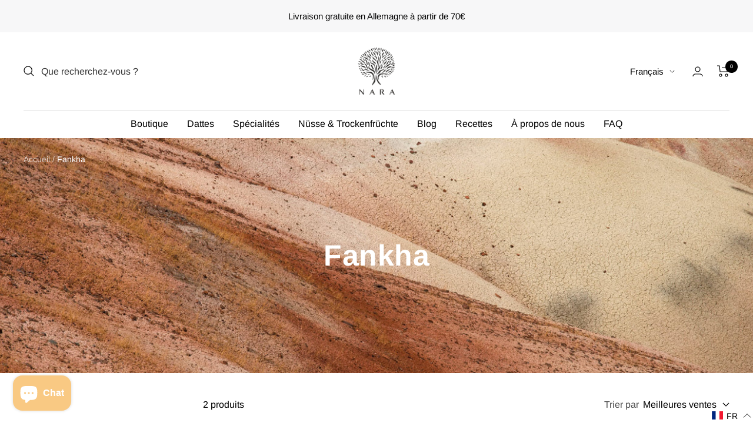

--- FILE ---
content_type: text/javascript; charset=utf-8
request_url: https://www.narafood.de/fr/cart.js
body_size: -349
content:
{"token":"hWN7ryQQLVoWeN8mKVtz6Q0Q?key=ec83a890b3735de4894e76643e0886f6","note":"","attributes":{"language":"fr"},"original_total_price":0,"total_price":0,"total_discount":0,"total_weight":0.0,"item_count":0,"items":[],"requires_shipping":false,"currency":"EUR","items_subtotal_price":0,"cart_level_discount_applications":[],"discount_codes":[]}

--- FILE ---
content_type: text/javascript; charset=utf-8
request_url: https://www.narafood.de/fr/cart/update.js
body_size: 501
content:
{"token":"hWN7ryQQLVoWeN8mKVtz6Q0Q?key=ec83a890b3735de4894e76643e0886f6","note":null,"attributes":{"language":"fr"},"original_total_price":0,"total_price":0,"total_discount":0,"total_weight":0.0,"item_count":0,"items":[],"requires_shipping":false,"currency":"EUR","items_subtotal_price":0,"cart_level_discount_applications":[],"discount_codes":[],"items_changelog":{"added":[]}}

--- FILE ---
content_type: text/javascript
request_url: https://www.narafood.de/cdn/shop/t/6/assets/custom.js?v=167639537848865775061683542401
body_size: -634
content:
//# sourceMappingURL=/cdn/shop/t/6/assets/custom.js.map?v=167639537848865775061683542401


--- FILE ---
content_type: text/javascript
request_url: https://www.narafood.de/cdn/shopifycloud/shop-js/modules/v2/client.shop-follow-button_CBz8VXaE.fr.esm.js
body_size: 2051
content:
import{d as e,q as o,aD as t,az as n,p as r,T as l,aF as i,i as s,_ as a,l as c,y as d,o as u,G as p,a0 as h,h as f,v as m,C as v,E as g,R as w,m as N,A as b,g as _,Q as O,e as y,aG as x}from"./chunk.common_YNAa1F1g.esm.js";import{M as k,A as C}from"./chunk.modal_DXhkN-5p.esm.js";function F(e,o){return a(this,void 0,void 0,(function*(){try{const t=yield fetch(e,o);return"ok"in t&&!t.ok?null:function(e){return a(this,void 0,void 0,(function*(){try{return e&&"function"==typeof e.json?yield e.json():null}catch(e){return null}}))}(t)}catch(e){return null}}))}function L(o){var t;const{notify:n}=c(),[r,l]=e(null),[i,s]=e(!1);d((()=>{(()=>{a(this,void 0,void 0,(function*(){const e=yield function(){return a(this,arguments,void 0,(function*(e=location.origin){return F(`${e}/meta.json`)}))}(o);e?l(e):n(new Error("Failed to fetch store metadata")),s(!0)}))})()}),[n,o]);const u=null!==(t=null==r?void 0:r.name)&&void 0!==t?t:"the store";return{loaded:i,storeId:null==r?void 0:r.id,storeMetadata:r,storeName:u}}function I({anchorElement:e,devMode:o,onClose:t,storefrontOrigin:n}){var r;const{trackUserAction:l}=u(),{translate:i}=p(),{loaded:a,storeId:c,storeName:d}=L(n),v=c?`https://shop.app/sid/${c}`:"#";if(h()){const e=i("shopFollowButton.followingModal.title",{store:d}),o=i("shopFollowButton.followingModal.subtitle"),n=i("shopFollowButton.continueGeneric");return f(k,{headerLogo:f(m,{className:"h-4-5 text-purple-primary"}),onDismiss:t,popupDisabled:!0,variant:"follow",visible:a,children:f("div",{className:"m-auto p-6 font-sans",children:[f("div",{className:"relative m-auto pb-4 text-center",children:[f("h2",{className:"mb-2 px-6 text-subtitle text-black",children:e}),f("p",{className:"overflow-hidden text-ellipsis whitespace-pre-line text-body-small text-grayscale-d1",children:o})]}),f("div",{className:"flex justify-center",children:f("button",{className:"w-full rounded-md bg-purple-primary p-3 leading-6 text-white no-underline",onClick:function(){l({userAction:"FOLLOWING_GET_SHOP_APP_CLICK"}),s.open(v,"_self"),t()},type:"button",children:n})})]})})}const g=null!==(r=i("shopFollowButton.followingModal.qrAltText"))&&void 0!==r?r:"";let w=c?`https://shop.app/qr/sid/${c}`:"#";return o&&(w="https://shop.app/qr/sid/59659354134"),f(k,{anchorTo:e,disableMinWidth:!0,hideHeader:!0,onDismiss:t,popupDisabled:!0,variant:"follow",visible:a,children:f("div",{className:"m-auto w-55 p-6 font-sans",children:[f("div",{className:"relative m-auto pb-4 text-center",children:f("p",{className:"overflow-hidden text-ellipsis whitespace-pre-line text-grayscale-d1",children:i("shopFollowButton.followingModal.qrHeader",{store:d})})}),f("div",{className:"m-auto w-37 bg-white forced-color-adjust-none",children:f("img",{src:w,alt:g})}),f("div",{className:"flex justify-center px-0 pb-0 pt-4 text-purple-primary",children:f(m,{className:"h-5"})})]})})}function M({className:e,filled:o}){return f("svg",{className:e,xmlns:"http://www.w3.org/2000/svg",fill:"none",viewBox:"0 0 20 20",children:f("path",{fill:o?"currentColor":"none",stroke:"currentColor","stroke-linejoin":"round","stroke-width":"1.667",d:"m9.14 4.502.86.881.86-.881a3.82 3.82 0 0 1 5.437-.064l.064.064c1.498 1.536 1.518 4.014.062 5.576l-.062.066L10 16.666l-6.36-6.524c-1.52-1.557-1.52-4.083 0-5.641a3.822 3.822 0 0 1 5.5 0Z"})})}const S=({clientId:h,devMode:v=!1,storefrontOrigin:g})=>{const{trackPageImpression:w,trackUserAction:k}=u(),{translate:F}=p(),L=N(),{notify:S}=c(),E=b(null),T=b(null),[A,P]=function({key:r,type:l="localStorage",defaultValue:i}){const s=`signInWithShop:${r}`,[a,c]=e((()=>{const e=n(s,{session:"sessionStorage"===l});if(!e)return i;try{return JSON.parse(e)}catch(e){return i}}));return[a,o((e=>{c(e),t(s,JSON.stringify(e),{session:"sessionStorage"===l})}),[s,l])]}({key:"following",defaultValue:!1}),[j,B]=e(!1),[D,W]=e(!1),G=function(e){const{recordCounter:o}=r();return l((()=>{try{if(e&&i(e))return e}catch(e){e instanceof Error&&o("shop_js_invalid_storefront_origin",{attributes:{error:e}})}return s.location.origin}),[e,o])}(g),[z,H]=e();d((()=>{w({page:A?"COMPONENT_LOADED_FOLLOWING":"COMPONENT_LOADED_NOT_FOLLOWING"})}),[A,w]),d((()=>{if(!E.current||void 0===w||!y())return;const e=new IntersectionObserver((o=>{for(const{isIntersecting:t}of o)t&&(null==e||e.disconnect(),w({page:"FOLLOW_BUTTON_SHOWN_IN_VIEWPORT"}))}));return e.observe(E.current),()=>{e.disconnect()}}),[w]);const q=o((()=>{var e;return A?(w({page:"FOLLOWING_GET_SHOP_APP_CTA"}),B(!0)):(k({userAction:"FOLLOW_ON_SHOP_CLICKED"}),v?P(!0):(W(!0),void(null===(e=T.current)||void 0===e||e.open("user_button_clicked"))))}),[v,A,P,w,k]);const U=_("absolute inset-y-0 -z-10 rounded-max bg-purple-primary",A?"w-9 animate-follow":"w-full group-hover_bg-purple-d0"),$=_("group relative inline-flex h-9 items-center rounded-max bg-transparent",A&&"gap-x-1-5"),R=_("cursor-pointer whitespace-nowrap pr-3 font-sans text-button-large transition-colors",A?"text-black":"text-white"),V=A?"shopFollowButton.following":"shopFollowButton.follow",{authorizeUrl:J}=O({clientId:h,error:z,flow:"follow",proxy:!0,redirectType:"iframe",responseType:"code"}),K=D?f(C,{onClose:()=>B(!1),onComplete:function(e){return a(this,arguments,void 0,(function*({loggedIn:e,shouldFinalizeLogin:o,email:t}){e&&o&&(yield x(G,(e=>{S(new Error(e))}))),L("completed",{loggedIn:e,email:t}),P(!0),W(!1),B(!1)}))},onError:function({code:e,email:o,message:t}){var n;L("error",{code:e,email:o,message:t}),"retriable_server_error"===e&&(z===e&&(null===(n=T.current)||void 0===n||n.reload()),H("retriable_server_error"))},onLoaded:function(){var e;!A&&D&&(null===(e=T.current)||void 0===e||e.open("user_button_clicked"))},proxy:!0,ref:T,src:J,storefrontOrigin:G,variant:"follow"}):null,Q=A&&j&&G?f(I,{anchorElement:E,devMode:v,onClose:()=>B(!1),storefrontOrigin:G}):null;return f("div",{className:"relative z-0",children:[f("button",{className:$,onClick:q,type:"button",ref:E,children:[f("div",{className:U}),f("div",{className:"px-2 text-white",children:f(M,{className:"size-5",filled:A})}),f("span",{className:R,children:F(V,{shop:f(m,{className:"relative inline-block h-4 w-auto"})})})]}),K,Q]})},E=e=>a(void 0,void 0,void 0,(function*(){return{shopFollowButton:{follow:"Suivre sur {shop}",following:"Suivi sur {shop}",continueGeneric:"Continuer",followingModal:{title:"Accéder à {store} sur Shop",subtitle:"Tout ce dont vous avez besoin pour effectuer des achats, des suivis de commande et des paiements au même endroit.",qrHeader:"Scanner pour accéder à {store} sur l’application Shop",qrAltText:"Code QR de l’application Shop"}}}}));v((e=>{var{devMode:o,element:t}=e,n=g(e,["devMode","element"]);return f(w,{devMode:o,element:t,monorailProps:{analyticsContext:"loginWithShopFollow",flow:"follow"},featureName:"ShopFollowButton",getFeatureDictionary:E,children:f(S,Object.assign({},n,{devMode:o}))})}),{name:"shop-follow-button",props:{clientId:"string",devMode:"boolean",storefrontOrigin:"string"},shadow:"open"});
//# sourceMappingURL=client.shop-follow-button_CBz8VXaE.fr.esm.js.map
